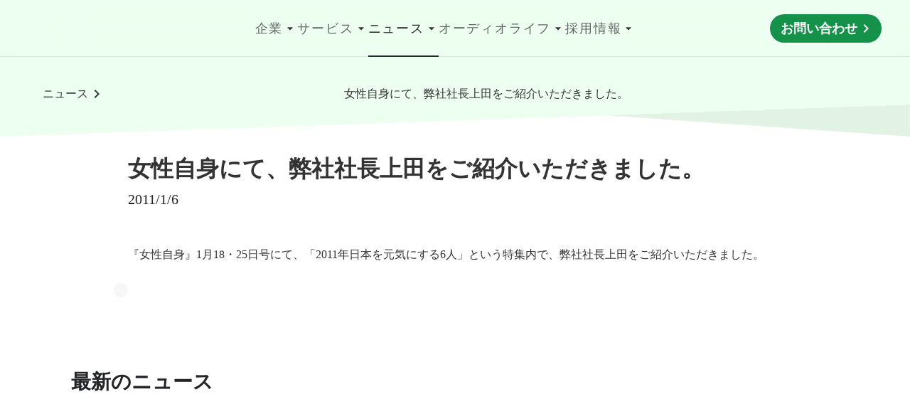

--- FILE ---
content_type: text/html;charset=utf-8
request_url: https://www.otobank.co.jp/news/%E5%A5%B3%E6%80%A7%E8%87%AA%E8%BA%AB%E3%81%AB%E3%81%A6%E3%80%81%E5%BC%8A%E7%A4%BE%E7%A4%BE%E9%95%B7%E4%B8%8A%E7%94%B0%E3%82%92%E3%81%94%E7%B4%B9%E4%BB%8B%E3%81%84%E3%81%9F%E3%81%A0%E3%81%8D%E3%81%BE
body_size: 50895
content:
<!DOCTYPE html>
<html lang="ja">
<head><meta charset="utf-8">
<meta name="viewport" content="width=device-width, initial-scale=1">
<title>女性自身にて、弊社社長上田をご紹介いただきました。   | 株式会社オトバンク</title>
<link rel="preconnect" href="https://fonts.gstatic.com" crossorigin>
<meta name="generator" content="Studio.Design">
<meta name="robots" content="all">
<meta property="og:site_name" content="株式会社オトバンク">
<meta property="og:title" content="女性自身にて、弊社社長上田をご紹介いただきました。   | 株式会社オトバンク">
<meta property="og:image" content>
<meta property="og:description" content="株式会社オトバンクは聞き入る文化のリーディングカンパニー. オトバンクは、「“耳でも本を楽しめる”を当たり前の世の中にしたい」という強い想いから生まれた会社です。">
<meta property="og:type" content="website">
<meta name="description" content="株式会社オトバンクは聞き入る文化のリーディングカンパニー. オトバンクは、「“耳でも本を楽しめる”を当たり前の世の中にしたい」という強い想いから生まれた会社です。">
<meta property="twitter:card" content="summary_large_image">
<meta property="twitter:image" content>
<meta name="apple-mobile-web-app-title" content="女性自身にて、弊社社長上田をご紹介いただきました。   | 株式会社オトバンク">
<meta name="format-detection" content="telephone=no,email=no,address=no">
<meta name="chrome" content="nointentdetection">
<meta property="og:url" content="/news/%E5%A5%B3%E6%80%A7%E8%87%AA%E8%BA%AB%E3%81%AB%E3%81%A6%E3%80%81%E5%BC%8A%E7%A4%BE%E7%A4%BE%E9%95%B7%E4%B8%8A%E7%94%B0%E3%82%92%E3%81%94%E7%B4%B9%E4%BB%8B%E3%81%84%E3%81%9F%E3%81%A0%E3%81%8D%E3%81%BE">
<link rel="icon" type="image/png" href="https://storage.googleapis.com/production-os-assets/assets/a5f6d86b-9949-486c-95e5-2b315381a244" data-hid="2c9d455">
<link rel="apple-touch-icon" type="image/png" href="https://storage.googleapis.com/production-os-assets/assets/a5f6d86b-9949-486c-95e5-2b315381a244" data-hid="74ef90c">
<script data-hid="5112d4f">(function(p,r,o,j,e,c,t,g){
p['_'+t]={};g=r.createElement('script');g.src='https://www.googletagmanager.com/gtm.js?id=GTM-'+t;r[o].prepend(g);
g=r.createElement('style');g.innerText='.'+e+t+'{visibility:hidden!important}';r[o].prepend(g);
r[o][j].add(e+t);setTimeout(function(){if(r[o][j].contains(e+t)){r[o][j].remove(e+t);p['_'+t]=0}},c)
})(window,document,'documentElement','classList','loading',2000,'MNP9PSJF')</script><link rel="modulepreload" as="script" crossorigin href="/_nuxt/entry.1775d8aa.js"><link rel="preload" as="style" href="/_nuxt/entry.8fd7fced.css"><link rel="prefetch" as="image" type="image/svg+xml" href="/_nuxt/close_circle.c7480f3c.svg"><link rel="prefetch" as="image" type="image/svg+xml" href="/_nuxt/round_check.0ebac23f.svg"><link rel="prefetch" as="script" crossorigin href="/_nuxt/LottieRenderer.16344243.js"><link rel="prefetch" as="script" crossorigin href="/_nuxt/error-404.1327bc9a.js"><link rel="prefetch" as="script" crossorigin href="/_nuxt/error-500.a745e09a.js"><link rel="stylesheet" href="/_nuxt/entry.8fd7fced.css"><style>.page-enter-active{transition:.6s cubic-bezier(.4,.4,0,1)}.page-leave-active{transition:.3s cubic-bezier(.4,.4,0,1)}.page-enter-from,.page-leave-to{opacity:0}</style><style>:root{--rebranding-loading-bg:#e5e5e5;--rebranding-loading-bar:#222}</style><style>.app[data-v-d12de11f]{align-items:center;flex-direction:column;height:100%;justify-content:center;width:100%}.title[data-v-d12de11f]{font-size:34px;font-weight:300;letter-spacing:2.45px;line-height:30px;margin:30px}</style><style>.LoadMoreAnnouncer[data-v-4f7a7294]{height:1px;margin:-1px;overflow:hidden;padding:0;position:absolute;width:1px;clip:rect(0,0,0,0);border-width:0;white-space:nowrap}</style><style>.TitleAnnouncer[data-v-1a8a037a]{height:1px;margin:-1px;overflow:hidden;padding:0;position:absolute;width:1px;clip:rect(0,0,0,0);border-width:0;white-space:nowrap}</style><style>.publish-studio-style[data-v-74fe0335]{transition:.4s cubic-bezier(.4,.4,0,1)}</style><style>.product-font-style[data-v-ed93fc7d]{transition:.4s cubic-bezier(.4,.4,0,1)}</style><style>/*! * Font Awesome Free 6.4.2 by @fontawesome - https://fontawesome.com * License - https://fontawesome.com/license/free (Icons: CC BY 4.0, Fonts: SIL OFL 1.1, Code: MIT License) * Copyright 2023 Fonticons, Inc. */.fa-brands,.fa-solid{-moz-osx-font-smoothing:grayscale;-webkit-font-smoothing:antialiased;--fa-display:inline-flex;align-items:center;display:var(--fa-display,inline-block);font-style:normal;font-variant:normal;justify-content:center;line-height:1;text-rendering:auto}.fa-solid{font-family:Font Awesome\ 6 Free;font-weight:900}.fa-brands{font-family:Font Awesome\ 6 Brands;font-weight:400}:host,:root{--fa-style-family-classic:"Font Awesome 6 Free";--fa-font-solid:normal 900 1em/1 "Font Awesome 6 Free";--fa-style-family-brands:"Font Awesome 6 Brands";--fa-font-brands:normal 400 1em/1 "Font Awesome 6 Brands"}@font-face{font-display:block;font-family:Font Awesome\ 6 Free;font-style:normal;font-weight:900;src:url(https://storage.googleapis.com/production-os-assets/assets/fontawesome/1629704621943/6.4.2/webfonts/fa-solid-900.woff2) format("woff2"),url(https://storage.googleapis.com/production-os-assets/assets/fontawesome/1629704621943/6.4.2/webfonts/fa-solid-900.ttf) format("truetype")}@font-face{font-display:block;font-family:Font Awesome\ 6 Brands;font-style:normal;font-weight:400;src:url(https://storage.googleapis.com/production-os-assets/assets/fontawesome/1629704621943/6.4.2/webfonts/fa-brands-400.woff2) format("woff2"),url(https://storage.googleapis.com/production-os-assets/assets/fontawesome/1629704621943/6.4.2/webfonts/fa-brands-400.ttf) format("truetype")}</style><style>.spinner[data-v-36413753]{animation:loading-spin-36413753 1s linear infinite;height:16px;pointer-events:none;width:16px}.spinner[data-v-36413753]:before{border-bottom:2px solid transparent;border-right:2px solid transparent;border-color:transparent currentcolor currentcolor transparent;border-style:solid;border-width:2px;opacity:.2}.spinner[data-v-36413753]:after,.spinner[data-v-36413753]:before{border-radius:50%;box-sizing:border-box;content:"";height:100%;position:absolute;width:100%}.spinner[data-v-36413753]:after{border-left:2px solid transparent;border-top:2px solid transparent;border-color:currentcolor transparent transparent currentcolor;border-style:solid;border-width:2px;opacity:1}@keyframes loading-spin-36413753{0%{transform:rotate(0deg)}to{transform:rotate(1turn)}}</style><style>@font-face{font-family:grandam;font-style:normal;font-weight:400;src:url(https://storage.googleapis.com/studio-front/fonts/grandam.ttf) format("truetype")}@font-face{font-family:Material Icons;font-style:normal;font-weight:400;src:url(https://storage.googleapis.com/production-os-assets/assets/material-icons/1629704621943/MaterialIcons-Regular.eot);src:local("Material Icons"),local("MaterialIcons-Regular"),url(https://storage.googleapis.com/production-os-assets/assets/material-icons/1629704621943/MaterialIcons-Regular.woff2) format("woff2"),url(https://storage.googleapis.com/production-os-assets/assets/material-icons/1629704621943/MaterialIcons-Regular.woff) format("woff"),url(https://storage.googleapis.com/production-os-assets/assets/material-icons/1629704621943/MaterialIcons-Regular.ttf) format("truetype")}.StudioCanvas{display:flex;height:auto;min-height:100dvh}.StudioCanvas>.sd{min-height:100dvh;overflow:clip}a,abbr,address,article,aside,audio,b,blockquote,body,button,canvas,caption,cite,code,dd,del,details,dfn,div,dl,dt,em,fieldset,figcaption,figure,footer,form,h1,h2,h3,h4,h5,h6,header,hgroup,html,i,iframe,img,input,ins,kbd,label,legend,li,main,mark,menu,nav,object,ol,p,pre,q,samp,section,select,small,span,strong,sub,summary,sup,table,tbody,td,textarea,tfoot,th,thead,time,tr,ul,var,video{border:0;font-family:sans-serif;line-height:1;list-style:none;margin:0;padding:0;text-decoration:none;-webkit-font-smoothing:antialiased;-webkit-backface-visibility:hidden;box-sizing:border-box;color:#333;transition:.3s cubic-bezier(.4,.4,0,1);word-spacing:1px}a:focus:not(:focus-visible),button:focus:not(:focus-visible),summary:focus:not(:focus-visible){outline:none}nav ul{list-style:none}blockquote,q{quotes:none}blockquote:after,blockquote:before,q:after,q:before{content:none}a,button{background:transparent;font-size:100%;margin:0;padding:0;vertical-align:baseline}ins{text-decoration:none}ins,mark{background-color:#ff9;color:#000}mark{font-style:italic;font-weight:700}del{text-decoration:line-through}abbr[title],dfn[title]{border-bottom:1px dotted;cursor:help}table{border-collapse:collapse;border-spacing:0}hr{border:0;border-top:1px solid #ccc;display:block;height:1px;margin:1em 0;padding:0}input,select{vertical-align:middle}textarea{resize:none}.clearfix:after{clear:both;content:"";display:block}[slot=after] button{overflow-anchor:none}</style><style>.sd{flex-wrap:nowrap;max-width:100%;pointer-events:all;z-index:0;-webkit-overflow-scrolling:touch;align-content:center;align-items:center;display:flex;flex:none;flex-direction:column;position:relative}.sd::-webkit-scrollbar{display:none}.sd,.sd.richText *{transition-property:all,--g-angle,--g-color-0,--g-position-0,--g-color-1,--g-position-1,--g-color-2,--g-position-2,--g-color-3,--g-position-3,--g-color-4,--g-position-4,--g-color-5,--g-position-5,--g-color-6,--g-position-6,--g-color-7,--g-position-7,--g-color-8,--g-position-8,--g-color-9,--g-position-9,--g-color-10,--g-position-10,--g-color-11,--g-position-11}input.sd,textarea.sd{align-content:normal}.sd[tabindex]:focus{outline:none}.sd[tabindex]:focus-visible{outline:1px solid;outline-color:Highlight;outline-color:-webkit-focus-ring-color}input[type=email],input[type=tel],input[type=text],select,textarea{-webkit-appearance:none}select{cursor:pointer}.frame{display:block;overflow:hidden}.frame>iframe{height:100%;width:100%}.frame .formrun-embed>iframe:not(:first-child){display:none!important}.image{position:relative}.image:before{background-position:50%;background-size:cover;border-radius:inherit;content:"";height:100%;left:0;pointer-events:none;position:absolute;top:0;transition:inherit;width:100%;z-index:-2}.sd.file{cursor:pointer;flex-direction:row;outline:2px solid transparent;outline-offset:-1px;overflow-wrap:anywhere;word-break:break-word}.sd.file:focus-within{outline-color:Highlight;outline-color:-webkit-focus-ring-color}.file>input[type=file]{opacity:0;pointer-events:none;position:absolute}.sd.text,.sd:where(.icon){align-content:center;align-items:center;display:flex;flex-direction:row;justify-content:center;overflow:visible;overflow-wrap:anywhere;word-break:break-word}.sd:where(.icon.fa){display:inline-flex}.material-icons{align-items:center;display:inline-flex;font-family:Material Icons;font-size:24px;font-style:normal;font-weight:400;justify-content:center;letter-spacing:normal;line-height:1;text-transform:none;white-space:nowrap;word-wrap:normal;direction:ltr;text-rendering:optimizeLegibility;-webkit-font-smoothing:antialiased}.sd:where(.icon.material-symbols){align-items:center;display:flex;font-style:normal;font-variation-settings:"FILL" var(--symbol-fill,0),"wght" var(--symbol-weight,400);justify-content:center;min-height:1em;min-width:1em}.sd.material-symbols-outlined{font-family:Material Symbols Outlined}.sd.material-symbols-rounded{font-family:Material Symbols Rounded}.sd.material-symbols-sharp{font-family:Material Symbols Sharp}.sd.material-symbols-weight-100{--symbol-weight:100}.sd.material-symbols-weight-200{--symbol-weight:200}.sd.material-symbols-weight-300{--symbol-weight:300}.sd.material-symbols-weight-400{--symbol-weight:400}.sd.material-symbols-weight-500{--symbol-weight:500}.sd.material-symbols-weight-600{--symbol-weight:600}.sd.material-symbols-weight-700{--symbol-weight:700}.sd.material-symbols-fill{--symbol-fill:1}a,a.icon,a.text{-webkit-tap-highlight-color:rgba(0,0,0,.15)}.fixed{z-index:2}.sticky{z-index:1}.button{transition:.4s cubic-bezier(.4,.4,0,1)}.button,.link{cursor:pointer}.submitLoading{opacity:.5!important;pointer-events:none!important}.richText{display:block;word-break:break-word}.richText [data-thread],.richText a,.richText blockquote,.richText em,.richText h1,.richText h2,.richText h3,.richText h4,.richText li,.richText ol,.richText p,.richText p>code,.richText pre,.richText pre>code,.richText s,.richText strong,.richText table tbody,.richText table tbody tr,.richText table tbody tr>td,.richText table tbody tr>th,.richText u,.richText ul{backface-visibility:visible;color:inherit;font-family:inherit;font-size:inherit;font-style:inherit;font-weight:inherit;letter-spacing:inherit;line-height:inherit;text-align:inherit}.richText p{display:block;margin:10px 0}.richText>p{min-height:1em}.richText img,.richText video{height:auto;max-width:100%;vertical-align:bottom}.richText h1{display:block;font-size:3em;font-weight:700;margin:20px 0}.richText h2{font-size:2em}.richText h2,.richText h3{display:block;font-weight:700;margin:10px 0}.richText h3{font-size:1em}.richText h4,.richText h5{font-weight:600}.richText h4,.richText h5,.richText h6{display:block;font-size:1em;margin:10px 0}.richText h6{font-weight:500}.richText [data-type=table]{overflow-x:auto}.richText [data-type=table] p{white-space:pre-line;word-break:break-all}.richText table{border:1px solid #f2f2f2;border-collapse:collapse;border-spacing:unset;color:#1a1a1a;font-size:14px;line-height:1.4;margin:10px 0;table-layout:auto}.richText table tr th{background:hsla(0,0%,96%,.5)}.richText table tr td,.richText table tr th{border:1px solid #f2f2f2;max-width:240px;min-width:100px;padding:12px}.richText table tr td p,.richText table tr th p{margin:0}.richText blockquote{border-left:3px solid rgba(0,0,0,.15);font-style:italic;margin:10px 0;padding:10px 15px}.richText [data-type=embed_code]{margin:20px 0;position:relative}.richText [data-type=embed_code]>.height-adjuster>.wrapper{position:relative}.richText [data-type=embed_code]>.height-adjuster>.wrapper[style*=padding-top] iframe{height:100%;left:0;position:absolute;top:0;width:100%}.richText [data-type=embed_code][data-embed-sandbox=true]{display:block;overflow:hidden}.richText [data-type=embed_code][data-embed-code-type=instagram]>.height-adjuster>.wrapper[style*=padding-top]{padding-top:100%}.richText [data-type=embed_code][data-embed-code-type=instagram]>.height-adjuster>.wrapper[style*=padding-top] blockquote{height:100%;left:0;overflow:hidden;position:absolute;top:0;width:100%}.richText [data-type=embed_code][data-embed-code-type=codepen]>.height-adjuster>.wrapper{padding-top:50%}.richText [data-type=embed_code][data-embed-code-type=codepen]>.height-adjuster>.wrapper iframe{height:100%;left:0;position:absolute;top:0;width:100%}.richText [data-type=embed_code][data-embed-code-type=slideshare]>.height-adjuster>.wrapper{padding-top:56.25%}.richText [data-type=embed_code][data-embed-code-type=slideshare]>.height-adjuster>.wrapper iframe{height:100%;left:0;position:absolute;top:0;width:100%}.richText [data-type=embed_code][data-embed-code-type=speakerdeck]>.height-adjuster>.wrapper{padding-top:56.25%}.richText [data-type=embed_code][data-embed-code-type=speakerdeck]>.height-adjuster>.wrapper iframe{height:100%;left:0;position:absolute;top:0;width:100%}.richText [data-type=embed_code][data-embed-code-type=snapwidget]>.height-adjuster>.wrapper{padding-top:30%}.richText [data-type=embed_code][data-embed-code-type=snapwidget]>.height-adjuster>.wrapper iframe{height:100%;left:0;position:absolute;top:0;width:100%}.richText [data-type=embed_code][data-embed-code-type=firework]>.height-adjuster>.wrapper fw-embed-feed{-webkit-user-select:none;-moz-user-select:none;user-select:none}.richText [data-type=embed_code_empty]{display:none}.richText ul{margin:0 0 0 20px}.richText ul li{list-style:disc;margin:10px 0}.richText ul li p{margin:0}.richText ol{margin:0 0 0 20px}.richText ol li{list-style:decimal;margin:10px 0}.richText ol li p{margin:0}.richText hr{border-top:1px solid #ccc;margin:10px 0}.richText p>code{background:#eee;border:1px solid rgba(0,0,0,.1);border-radius:6px;display:inline;margin:2px;padding:0 5px}.richText pre{background:#eee;border-radius:6px;font-family:Menlo,Monaco,Courier New,monospace;margin:20px 0;padding:25px 35px;white-space:pre-wrap}.richText pre code{border:none;padding:0}.richText strong{color:inherit;display:inline;font-family:inherit;font-weight:900}.richText em{font-style:italic}.richText a,.richText u{text-decoration:underline}.richText a{color:#007cff;display:inline}.richText s{text-decoration:line-through}.richText [data-type=table_of_contents]{background-color:#f5f5f5;border-radius:2px;color:#616161;font-size:16px;list-style:none;margin:0;padding:24px 24px 8px;text-decoration:underline}.richText [data-type=table_of_contents] .toc_list{margin:0}.richText [data-type=table_of_contents] .toc_item{color:currentColor;font-size:inherit!important;font-weight:inherit;list-style:none}.richText [data-type=table_of_contents] .toc_item>a{border:none;color:currentColor;font-size:inherit!important;font-weight:inherit;text-decoration:none}.richText [data-type=table_of_contents] .toc_item>a:hover{opacity:.7}.richText [data-type=table_of_contents] .toc_item--1{margin:0 0 16px}.richText [data-type=table_of_contents] .toc_item--2{margin:0 0 16px;padding-left:2rem}.richText [data-type=table_of_contents] .toc_item--3{margin:0 0 16px;padding-left:4rem}.sd.section{align-content:center!important;align-items:center!important;flex-direction:column!important;flex-wrap:nowrap!important;height:auto!important;max-width:100%!important;padding:0!important;width:100%!important}.sd.section-inner{position:static!important}@property --g-angle{syntax:"<angle>";inherits:false;initial-value:180deg}@property --g-color-0{syntax:"<color>";inherits:false;initial-value:transparent}@property --g-position-0{syntax:"<percentage>";inherits:false;initial-value:.01%}@property --g-color-1{syntax:"<color>";inherits:false;initial-value:transparent}@property --g-position-1{syntax:"<percentage>";inherits:false;initial-value:100%}@property --g-color-2{syntax:"<color>";inherits:false;initial-value:transparent}@property --g-position-2{syntax:"<percentage>";inherits:false;initial-value:100%}@property --g-color-3{syntax:"<color>";inherits:false;initial-value:transparent}@property --g-position-3{syntax:"<percentage>";inherits:false;initial-value:100%}@property --g-color-4{syntax:"<color>";inherits:false;initial-value:transparent}@property --g-position-4{syntax:"<percentage>";inherits:false;initial-value:100%}@property --g-color-5{syntax:"<color>";inherits:false;initial-value:transparent}@property --g-position-5{syntax:"<percentage>";inherits:false;initial-value:100%}@property --g-color-6{syntax:"<color>";inherits:false;initial-value:transparent}@property --g-position-6{syntax:"<percentage>";inherits:false;initial-value:100%}@property --g-color-7{syntax:"<color>";inherits:false;initial-value:transparent}@property --g-position-7{syntax:"<percentage>";inherits:false;initial-value:100%}@property --g-color-8{syntax:"<color>";inherits:false;initial-value:transparent}@property --g-position-8{syntax:"<percentage>";inherits:false;initial-value:100%}@property --g-color-9{syntax:"<color>";inherits:false;initial-value:transparent}@property --g-position-9{syntax:"<percentage>";inherits:false;initial-value:100%}@property --g-color-10{syntax:"<color>";inherits:false;initial-value:transparent}@property --g-position-10{syntax:"<percentage>";inherits:false;initial-value:100%}@property --g-color-11{syntax:"<color>";inherits:false;initial-value:transparent}@property --g-position-11{syntax:"<percentage>";inherits:false;initial-value:100%}</style><style>.snackbar[data-v-e23c1c77]{align-items:center;background:#fff;border:1px solid #ededed;border-radius:6px;box-shadow:0 16px 48px -8px rgba(0,0,0,.08),0 10px 25px -5px rgba(0,0,0,.11);display:flex;flex-direction:row;gap:8px;justify-content:space-between;left:50%;max-width:90vw;padding:16px 20px;position:fixed;top:32px;transform:translateX(-50%);-webkit-user-select:none;-moz-user-select:none;user-select:none;width:480px;z-index:9999}.snackbar.v-enter-active[data-v-e23c1c77],.snackbar.v-leave-active[data-v-e23c1c77]{transition:.4s cubic-bezier(.4,.4,0,1)}.snackbar.v-enter-from[data-v-e23c1c77],.snackbar.v-leave-to[data-v-e23c1c77]{opacity:0;transform:translate(-50%,-10px)}.snackbar .convey[data-v-e23c1c77]{align-items:center;display:flex;flex-direction:row;gap:8px;padding:0}.snackbar .convey .icon[data-v-e23c1c77]{background-position:50%;background-repeat:no-repeat;flex-shrink:0;height:24px;width:24px}.snackbar .convey .message[data-v-e23c1c77]{font-size:14px;font-style:normal;font-weight:400;line-height:20px;white-space:pre-line}.snackbar .convey.error .icon[data-v-e23c1c77]{background-image:url(/_nuxt/close_circle.c7480f3c.svg)}.snackbar .convey.error .message[data-v-e23c1c77]{color:#f84f65}.snackbar .convey.success .icon[data-v-e23c1c77]{background-image:url(/_nuxt/round_check.0ebac23f.svg)}.snackbar .convey.success .message[data-v-e23c1c77]{color:#111}.snackbar .button[data-v-e23c1c77]{align-items:center;border-radius:40px;color:#4b9cfb;display:flex;flex-shrink:0;font-family:Inter;font-size:12px;font-style:normal;font-weight:700;justify-content:center;line-height:16px;padding:4px 8px}.snackbar .button[data-v-e23c1c77]:hover{background:#f5f5f5}</style><style>a[data-v-757b86f2]{align-items:center;border-radius:4px;bottom:20px;height:20px;justify-content:center;left:20px;perspective:300px;position:fixed;transition:0s linear;width:84px;z-index:2000}@media (hover:hover){a[data-v-757b86f2]{transition:.4s cubic-bezier(.4,.4,0,1);will-change:width,height}a[data-v-757b86f2]:hover{height:32px;width:200px}}[data-v-757b86f2] .custom-fill path{fill:var(--03ccd9fe)}.fade-enter-active[data-v-757b86f2],.fade-leave-active[data-v-757b86f2]{position:absolute;transform:translateZ(0);transition:opacity .3s cubic-bezier(.4,.4,0,1);will-change:opacity,transform}.fade-enter-from[data-v-757b86f2],.fade-leave-to[data-v-757b86f2]{opacity:0}</style><style>.design-canvas__modal{height:100%;pointer-events:none;position:fixed;transition:none;width:100%;z-index:2}.design-canvas__modal:focus{outline:none}.design-canvas__modal.v-enter-active .studio-canvas,.design-canvas__modal.v-leave-active,.design-canvas__modal.v-leave-active .studio-canvas{transition:.4s cubic-bezier(.4,.4,0,1)}.design-canvas__modal.v-enter-active .studio-canvas *,.design-canvas__modal.v-leave-active .studio-canvas *{transition:none!important}.design-canvas__modal.isNone{transition:none}.design-canvas__modal .design-canvas__modal__base{height:100%;left:0;pointer-events:auto;position:fixed;top:0;transition:.4s cubic-bezier(.4,.4,0,1);width:100%;z-index:-1}.design-canvas__modal .studio-canvas{height:100%;pointer-events:none}.design-canvas__modal .studio-canvas>*{background:none!important;pointer-events:none}</style></head>
<body ><div id="__nuxt"><div><span></span><span></span><!----></div></div><script type="application/json" id="__NUXT_DATA__" data-ssr="true">[["Reactive",1],{"data":2,"state":39,"_errors":40,"serverRendered":42,"path":43,"pinia":44},{"dynamicDatanews/女性自身にて、弊社社長上田をご紹介いただきま":3},{"rJUngZRV":4,"title":22,"body":23,"slug":24,"_meta":25,"_filter":35,"id":38},{"title":5,"slug":6,"_meta":7,"_filter":20,"id":21},"2011年","Ai7eVBzY",{"project":8,"publishedAt":10,"createdAt":11,"order":12,"publishType":13,"schema":14,"uid":18,"updatedAt":19},{"id":9},"53e691cfb8cf4018828c",["Date","2011-01-15T03:10:00.000Z"],["Date","2024-01-15T03:09:59.000Z"],2,"draft",{"id":15,"key":16,"postType":17},"FzQZzZL06yskmWNC9OCn","QJ6oIci6","post","T3uehv9S",["Date","2024-01-15T03:10:39.000Z"],[],"davic22MufiP7ZuLgrw6","女性自身にて、弊社社長上田をご紹介いただきました。","\u003Cp>『女性自身』1月18・25日号にて、「2011年日本を元気にする6人」という特集内で、弊社社長上田をご紹介いただきました。\u003C/p>\n","女性自身にて、弊社社長上田をご紹介いただきま",{"project":26,"publishedAt":27,"createdAt":28,"order":29,"publishType":13,"schema":30,"uid":33,"updatedAt":34},{"id":9},["Date","2011-01-06T10:00:00.000Z"],["Date","2023-12-11T05:58:53.000Z"],794,{"id":31,"key":32,"postType":17},"bovcnvCqO6YNt8BfbFzn","wp_post_twfFk2Gz","LsMj9sC3",["Date","2024-01-15T03:16:51.000Z"],[36,37],"wp_author:QfiDG159","rJUngZRV:T3uehv9S","JaQJShSEojf7uSLhYoKC",{},{"dynamicDatanews/女性自身にて、弊社社長上田をご紹介いただきま":41},null,true,"/news/%E5%A5%B3%E6%80%A7%E8%87%AA%E8%BA%AB%E3%81%AB%E3%81%A6%E3%80%81%E5%BC%8A%E7%A4%BE%E7%A4%BE%E9%95%B7%E4%B8%8A%E7%94%B0%E3%82%92%E3%81%94%E7%B4%B9%E4%BB%8B%E3%81%84%E3%81%9F%E3%81%A0%E3%81%8D%E3%81%BE",{"cmsContentStore":45,"indexStore":49,"projectStore":52,"productStore":72,"pageHeadStore":662},{"listContentsMap":46,"contentMap":47},["Map"],["Map",48,3],"wp_post_twfFk2Gz/女性自身にて、弊社社長上田をご紹介いただきま",{"routeType":50,"host":51},"publish","www.otobank.co.jp",{"project":53},{"id":54,"name":55,"type":56,"customDomain":57,"iconImage":57,"coverImage":58,"displayBadge":59,"integrations":60,"snapshot_path":70,"snapshot_id":71,"recaptchaSiteKey":-1},"RQqJrYMBqg","OTOBANK コーポレートサイト","web","","https://storage.googleapis.com/production-os-assets/assets/033d3663-3d81-4ae0-88d3-54641b5a74c7",false,[61,64,67],{"integration_name":62,"code":63},"custom-code","true",{"integration_name":65,"code":66},"google-tag-manager","GTM-T9PRPHN",{"integration_name":68,"code":69},"typesquare","unused","https://storage.googleapis.com/studio-publish/projects/RQqJrYMBqg/VqXKPg0QOR/","VqXKPg0QOR",{"product":73,"isLoaded":42,"selectedModalIds":659,"redirectPage":41,"isInitializedRSS":59,"pageViewMap":660,"symbolViewMap":661},{"breakPoints":74,"colors":84,"fonts":85,"head":185,"info":202,"pages":209,"resources":580,"symbols":595,"style":640,"styleVars":642,"enablePassword":59,"classes":656,"publishedUid":658},[75,78,81],{"maxWidth":76,"name":77},540,"mobile",{"maxWidth":79,"name":80},840,"tablet",{"maxWidth":82,"name":83},1280,"small",[],[86,88,104,118,125,130,134,136,138,143,147,151,155,159,164,168,172,176,181],{"family":87,"vendor":68},"こぶりなゴシック W6 JIS2004",{"family":89,"subsets":90,"variants":94,"vendor":103},"Familjen Grotesk",[91,92,93],"latin","latin-ext","vietnamese",[95,96,97,98,99,100,101,102],"regular","500","600","700","italic","500italic","600italic","700italic","google",{"family":105,"subsets":106,"variants":109,"vendor":103},"Nunito Sans",[107,108,91,92,93],"cyrillic","cyrillic-ext",[110,111,112,113,95,99,97,101,98,102,114,115,116,117],"200","200italic","300","300italic","800","800italic","900","900italic",{"family":119,"subsets":120,"variants":123,"vendor":103},"Inter",[107,108,121,122,91,92,93],"greek","greek-ext",[124,110,112,95,96,97,98,114,116],"100",{"family":126,"subsets":127,"variants":128,"vendor":103},"IBM Plex Sans",[107,108,121,91,92,93],[124,129,110,111,112,113,95,99,96,100,97,101,98,102],"100italic",{"family":131,"subsets":132,"variants":133,"vendor":103},"DM Sans",[91,92],[95,99,96,100,98,102],{"family":135,"vendor":68},"ヒラギノ角ゴ W3 JIS2004",{"family":137,"vendor":68},"ヒラギノ角ゴ W4 JIS2004",{"family":139,"subsets":140,"variants":142,"vendor":103},"IBM Plex Sans JP",[107,141,91,92],"japanese",[124,110,112,95,96,97,98],{"family":144,"subsets":145,"variants":146,"vendor":103},"Roboto Mono",[107,108,121,91,92,93],[124,110,112,95,96,97,98,129,111,113,99,100,101,102],{"family":148,"subsets":149,"variants":150,"vendor":103},"Noto Sans JP",[141,91],[124,112,95,96,98,116],{"family":152,"subsets":153,"variants":154,"vendor":103},"Old Standard TT",[107,108,91,92,93],[95,99,98],{"family":156,"subsets":157,"variants":158,"vendor":103},"Libre Baskerville",[91,92],[95,99,98],{"family":160,"subsets":161,"variants":163,"vendor":103},"Mukta Malar",[91,92,162],"tamil",[110,112,95,96,97,98,114],{"family":165,"subsets":166,"variants":167,"vendor":103},"Roboto",[107,108,121,122,91,92,93],[124,129,112,113,95,99,96,100,98,102,116,117],{"family":169,"subsets":170,"variants":171,"vendor":103},"Montserrat",[107,108,91,92,93],[124,110,112,95,96,97,98,114,116,129,111,113,99,100,101,102,115,117],{"family":173,"subsets":174,"variants":175,"vendor":103},"Lato",[91,92],[124,129,112,113,95,99,98,102,116,117],{"family":177,"subsets":178,"variants":180,"vendor":103},"Open Sans",[107,108,121,122,179,91,92,93],"hebrew",[112,95,96,97,98,114,113,99,100,101,102,115],{"family":182,"subsets":183,"variants":184,"vendor":103},"Raleway",[107,108,91,92,93],[124,110,112,95,96,97,98,114,116,129,111,113,99,100,101,102,115,117],{"customCode":186,"favicon":196,"lang":197,"meta":198,"title":201},{"headEnd":187},[188],{"memo":189,"src":190,"tags":191,"uuid":195}," optimize next","\u003C!-- Optimize Next -->\n\u003Cscript>(function(p,r,o,j,e,c,t,g){\np['_'+t]={};g=r.createElement('script');g.src='https://www.googletagmanager.com/gtm.js?id=GTM-'+t;r[o].prepend(g);\ng=r.createElement('style');g.innerText='.'+e+t+'{visibility:hidden!important}';r[o].prepend(g);\nr[o][j].add(e+t);setTimeout(function(){if(r[o][j].contains(e+t)){r[o][j].remove(e+t);p['_'+t]=0}},c)\n})(window,document,'documentElement','classList','loading',2000,'MNP9PSJF')\u003C/script>\n\u003C!-- End Optimize Next -->",[192],{"children":193,"tagName":194},"(function(p,r,o,j,e,c,t,g){\np['_'+t]={};g=r.createElement('script');g.src='https://www.googletagmanager.com/gtm.js?id=GTM-'+t;r[o].prepend(g);\ng=r.createElement('style');g.innerText='.'+e+t+'{visibility:hidden!important}';r[o].prepend(g);\nr[o][j].add(e+t);setTimeout(function(){if(r[o][j].contains(e+t)){r[o][j].remove(e+t);p['_'+t]=0}},c)\n})(window,document,'documentElement','classList','loading',2000,'MNP9PSJF')","script","f8d19dba-30e3-48b2-8c62-ea2dd08ecb05","https://storage.googleapis.com/production-os-assets/assets/a5f6d86b-9949-486c-95e5-2b315381a244","ja",{"description":199,"og:image":200},"株式会社オトバンクは聞き入る文化のリーディングカンパニー. オトバンクは、「“耳でも本を楽しめる”を当たり前の世の中にしたい」という強い想いから生まれた会社です。","https://storage.googleapis.com/production-os-assets/assets/535b0cf8-9ea6-492f-b990-af51f857e822","株式会社オトバンク",{"baseWidth":203,"created_at":204,"screen":205,"type":56,"updated_at":207,"version":208},1680,1518591100346,{"baseWidth":82,"height":206,"isAutoHeight":59,"width":82,"workingState":59},600,1518792996878,"4.1.9",[210,231,242,250,259,268,277,286,295,304,309,313,316,319,328,334,342,351,359,365,371,390,403,417,433,448,457,467,477,486,490,500,508,517,521,527,534,539,544,548,556,563,572],{"head":211,"id":216,"position":217,"type":219,"uuid":220,"symbolIds":221},{"favicon":212,"meta":213,"title":201},"https://storage.googleapis.com/production-os-assets/assets/9c907909-a9f9-49c3-ad65-c347e4ce13ea",{"description":214,"og:image":215},"聞き入る文化を創造する、株式会社オトバンク。日本語オーディオブックのリーディングカンパニーです。","https://storage.googleapis.com/production-os-assets/assets/fdd2173e-38e1-4668-94f2-ce098d68300d","/",{"x":218,"y":218},0,"page","58263d65-4fb4-45a7-bc08-35b3fd1a1633",[222,223,224,225,226,227,228,229,230],"24f74d10-22d3-44c7-8273-fcfe9c3b2481","84eb899f-0f1a-4144-8308-cf49188a5a46","b905ecef-842b-42af-8ac7-174ea4398d28","7f0a6ae9-3f1e-4542-bd67-0bd71c566488","3eadd356-f634-4d8d-897d-5c69ba6b52de","c49bd1f9-1d35-4cda-ac0b-a57c7b6fb5c3","1953f28d-5337-445e-8f4b-8d3916558380","ff9311f2-e110-429f-b60f-7f959e2c0fc8","696f90e7-e973-4cc6-96fa-446af5f01f51",{"head":232,"id":236,"position":237,"type":219,"uuid":238,"symbolIds":239},{"meta":233,"title":235},{"description":234,"og:image":57},"オトバンクの企業情報、理念、創業ヒストリーなど","受賞歴 | 株式会社オトバンク","company/award",{"x":218,"y":218},"f758e57b-0f08-4fce-ac47-2a78ef198097",[240,222,223,241,229,230],"8d1e26f0-200e-4ed4-a3d3-e2cf117e0483","4dc2d375-bfd4-4062-a9df-5c8c35c406cc",{"head":243,"id":246,"position":247,"type":219,"uuid":248,"symbolIds":249},{"meta":244,"title":245},{"description":57,"og:image":57},"会社沿革 | 株式会社オトバンク","company/history",{"x":218,"y":218},"a8db29e4-e983-4e0d-a23a-2228168144db",[240,222,223,241,229,230],{"head":251,"id":254,"position":255,"type":219,"uuid":256,"symbolIds":257},{"meta":252,"title":253},{"description":57,"og:image":57},"企業 | 株式会社オトバンク","company",{"x":218,"y":218},"2ec93cf4-baf3-4764-9214-2745db84c17a",[240,222,223,224,258,227,229,230],"46627c7c-0395-468f-a51d-bc1616efb351",{"head":260,"id":264,"position":265,"type":219,"uuid":266,"symbolIds":267},{"meta":261,"title":263},{"description":262,"og:image":57},"会社名/株式会社オトバンク( OTOBANK Inc.)　住所/〒113-0033 東京都文京区本郷3-4-6 御茶ノ水エビヌマビル 8階（受付）　創立/2004年12月28日　代表者/久保田裕也,上田 渉"," 会社概要 | 株式会社オトバンク","company/overview",{"x":218,"y":218},"b345b7d7-f881-48e7-ad03-e58417d1ba9a",[240,222,223,224,241,229,230],{"head":269,"id":273,"position":274,"type":219,"uuid":275,"symbolIds":276},{"meta":270,"title":272},{"description":271,"og:image":57},"オトバンクは、非音楽の音声コンテンツにフォーカスしたサービスを提供する音声コンテンツのプロフェッショナルとして、「聞き入る文化の創造」「究極のバリアフリーの達成」「出版文化の振興」を理念に、豊かな社会を創造します。","企業理念 | 株式会社オトバンク","company/mission",{"x":218,"y":218},"6fcbffc9-e6cd-4c10-a140-2627a82653d1",[240,222,223,241,229,230],{"head":278,"id":282,"position":283,"type":219,"uuid":284,"symbolIds":285},{"meta":279,"title":281},{"description":280,"og:image":57},"オトバンクは創業から20年以上にわたってオーディオブックを制作し続けています。 試行錯誤しながら一から制作ノウハウを培い、より聴きやすい高品質なオーディオブックを生み出しています。","オーディオブック制作 | 株式会社オトバンク","company/audiobook",{"x":218,"y":218},"1cc4244f-d9dc-4704-ab4d-619d5488acc5",[240,222,223,241,229,230],{"head":287,"id":291,"position":292,"type":219,"uuid":293,"symbolIds":294},{"meta":288,"title":290},{"description":289,"og:image":57},"「祖父のように目が不自由な人の役に立ちたい」。 オトバンク創業のきっかけは上田渉（現：会長）の祖父への想いから始まりました。","創業ヒストリー | 株式会社オトバンク","company/founding",{"x":218,"y":218},"01290718-ed4c-4752-a768-d23e9dfc9ca4",[240,222,223,241,229,230],{"head":296,"id":300,"position":301,"type":219,"uuid":302,"symbolIds":303},{"meta":297,"title":299},{"description":298,"og:image":57},"代表取締役 社長 久保田 裕也、代表取締役 会長 上田 渉","代表あいさつ | 株式会社オトバンク","company/message",{"x":218,"y":218},"885105f2-f698-4703-b366-fcd5675d7df8",[240,222,223,241,229,230],{"id":305,"redirectTo":306,"type":307,"uuid":308},"company/welfare","/recruit","redirect","210e8419-aa8c-41d7-852a-8854f9df3207",{"id":310,"redirectTo":311,"type":307,"uuid":312},"company/access","/company/overview","be6415bc-3442-4582-8bd1-4dfe7121c2dc",{"id":314,"redirectTo":311,"type":307,"uuid":315},"company/team","af7a513a-0958-43b5-9e42-da4261b12df0",{"id":317,"redirectTo":311,"type":307,"uuid":318},"company/about","ab573639-c567-406b-922f-2868ef001c13",{"head":320,"id":324,"position":325,"type":219,"uuid":326,"symbolIds":327},{"meta":321,"title":323},{"description":322,"og:image":57},"オトバンクが運営しているサービス一覧","サービス | 株式会社オトバンク","service",{"x":218,"y":218},"7d282d54-99ef-4693-9638-ea82321918b7",[240,222,223,258,229,230],{"head":329,"id":331,"type":219,"uuid":332,"symbolIds":333},{"title":330},"ニュース | 株式会社オトバンク","news","96dd3287-714c-4ebe-8f08-1362cc36741c",[240,222,223,258,229,230],{"head":335,"id":338,"position":339,"type":219,"uuid":340,"symbolIds":341},{"meta":336,"title":337},{"description":57,"og:image":57},"オーディオライフ | 株式会社オトバンク","audiolife",{"x":218,"y":218},"38a17ee1-9da9-4b13-9650-82c528a8be06",[240,222,223,258,229,230],{"head":343,"id":346,"position":347,"type":219,"uuid":348,"symbolIds":349},{"meta":344,"title":345},{"description":57,"og:image":57},"採用情報 | 株式会社オトバンク","recruit",{"x":218,"y":218},"0eae70a5-c96c-4495-b008-e2302017ae75",[240,222,223,258,350,229,230],"b673698a-4f93-420e-b68d-3af97ca4dc63",{"head":352,"id":355,"position":356,"type":219,"uuid":357,"symbolIds":358},{"meta":353,"title":354},{"description":57,"og:image":57},"お問い合わせ | 株式会社オトバンク","contact",{"x":218,"y":218},"a97a02c7-b5f3-40bb-af2d-d8b4a91830ee",[240,222,223,258,230],{"head":360,"id":362,"type":219,"uuid":363,"symbolIds":364},{"title":361},"広報全般に関するお問い合わせ | 株式会社オトバンク","contact/form","9cd89d2b-ad7c-4fb3-8afd-6660bf7e009a",[240,222,223,224,230],{"head":366,"id":368,"type":219,"uuid":369,"symbolIds":370},{"title":367},"お問い合わせありがとうございます | 株式会社オトバンク","contact/thanks","7d7baf65-444c-41e0-bc42-2706aa8e237d",[240,222,223,230],{"head":372,"id":386,"type":219,"uuid":387,"symbolIds":388},{"customCode":373,"meta":382,"title":385},{"headEnd":374},[375],{"memo":57,"src":376,"tags":377,"uuid":381},"　\u003Cstyle>\nhtml { scroll-behavior: smooth;}\n　\u003C/style>",[378],{"children":379,"tagName":380},"html { scroll-behavior: smooth;}","style","a9886276-0b37-4c54-a937-e5b95cea5c09",{"description":383,"og:image":384},"オーディオブック大賞2025 聴き放題、文芸、ビジネス書からaudiobook.jpユーザーの指示を集めたオーディオブック作品をご紹介します。","https://storage.googleapis.com/production-os-assets/assets/95a6e433-2a61-4b4e-9556-887bb473282d","オーディオブック大賞2025 | 株式会社オトバンク","audiobook-award/2025","67825de8-4f8e-4685-9987-cee62d13a9d2",[389,229,230],"d67d0415-594d-47ad-8191-f1968d6fdf59",{"head":391,"id":400,"type":219,"uuid":401,"symbolIds":402},{"customCode":392,"meta":397,"title":399},{"headEnd":393},[394],{"memo":57,"src":376,"tags":395,"uuid":381},[396],{"children":379,"tagName":380},{"description":398,"og:image":384},"オーディオブック大賞2024 聴き放題、文芸、ビジネス書からaudiobook.jpユーザーの指示を集めたオーディオブック作品をご紹介します。","オーディオブック大賞2024 | 株式会社オトバンク","audiobook-award/2024","7dc677f6-7c00-4858-bff5-5d908ddb0ba0",[389,229,230],{"head":404,"id":414,"type":219,"uuid":415,"symbolIds":416},{"customCode":405,"meta":410,"title":413},{"headEnd":406},[407],{"memo":57,"src":376,"tags":408,"uuid":381},[409],{"children":379,"tagName":380},{"description":411,"og:image":412},"オーディオブック大賞2023 聴き放題、文芸、ビジネス書からaudiobook.jpユーザーの指示を集めたオーディオブック作品をご紹介します。","https://storage.googleapis.com/production-os-assets/assets/593ca21b-ce90-408c-af42-2e3b29f277a4","オーディオブック大賞2023 | 株式会社オトバンク","audiobook-award/2023","6d5c7fa7-a4c7-4398-a93c-5eb50a2a24c4",[389,229,230],{"head":418,"id":430,"type":219,"uuid":431,"symbolIds":432},{"customCode":419,"meta":426,"title":429},{"headEnd":420},[421],{"memo":422,"src":376,"tags":423,"uuid":425},"New Code 1",[424],{"children":379,"tagName":380},"ea121b90-6107-445e-9462-8bfc9a848d74",{"description":427,"og:image":428},"オーディオブック大賞2022 聴き放題、文芸、ビジネス書からaudiobook.jpユーザーの指示を集めたオーディオブック作品をご紹介します。","https://storage.googleapis.com/production-os-assets/assets/2abea956-08f4-44d8-8e63-db31b770ba49","オーディオブック大賞2022 | 株式会社オトバンク","audiobook-award/2022","b587d9a6-6e7f-4d5a-93bf-3bf4240a4583",[389,229,230],{"head":434,"id":445,"type":219,"uuid":446,"symbolIds":447},{"customCode":435,"meta":441,"title":444},{"headEnd":436},[437],{"memo":57,"src":376,"tags":438,"uuid":440},[439],{"children":379,"tagName":380},"896c5f52-c446-4e45-8ec4-49b8c4c02d61",{"description":442,"og:image":443},"オーディオブック大賞 聴き放題、文芸、ビジネス書からaudiobook.jpユーザーの指示を集めたオーディオブック作品をご紹介します。","https://storage.googleapis.com/production-os-assets/assets/820cc364-10a2-4a7a-b62c-702670657bdd","オーディオブック大賞 | 株式会社オトバンク","audiobook-award","ba263f32-8bdb-4100-9314-cbeb5f037b2e",[229,230],{"head":449,"id":454,"type":219,"uuid":455,"symbolIds":456},{"meta":450,"title":453},{"description":451,"og:image":452},"オトバンクは、これまで数万件の音声コンテンツ制作実績で培ったノウハウを活かして高品質のゲーム音源制作を行っております。キャスティングから制作、納品までワンストップで対応致します。/ OTOBANK produces high quality game audio featuring Japanese voice actors.","https://storage.googleapis.com/production-os-assets/assets/f1c6808c-358a-44e8-ac94-4c6ece320ff6","ゲーム音源制作 | STUDIO OTOBANK / Game Audio Production","GameAudio","7de4729b-74ea-4b80-8d33-9d8e458c6723",[230],{"head":458,"id":464,"type":219,"uuid":465,"symbolIds":466},{"favicon":459,"meta":460,"title":463},"https://storage.googleapis.com/production-os-assets/assets/9d651387-c770-4864-a790-328b85ae86cd",{"description":461,"og:image":462},"企業の力で「読書の自由」をすべての人に。耳で読む読書を通じて、教育格差や情報アクセシビリティの壁をなくし、学びと喜びを広げます。","https://storage.googleapis.com/production-os-assets/assets/75f5438e-8aa4-4ab9-898d-0c1bcf1f4625","ウェルビーイングパートナーシップ","wellbeingpartnership","7e253b2c-1cd2-4a03-8e27-5b98cf29df90",[230],{"head":468,"id":474,"type":219,"uuid":475,"symbolIds":476},{"favicon":469,"meta":470,"title":473},"https://storage.googleapis.com/production-os-assets/assets/5028ee64-c85d-45ed-87e7-ccb8ff415628",{"description":471,"og:image":472},"スタジオ オトバンクは企画・撮影・編集すべてを社内完結。CM・SNS動画・音源制作まで、短納期で仕上げます。","https://storage.googleapis.com/production-os-assets/assets/59406e74-c057-41b5-b202-7016bcb97e38","STUDIO OTOBANK｜早くて高品質な動画/音源制作","studio-otobank","dc88c7c3-bef7-49c1-84a6-c488ba57058e",[230],{"head":478,"id":483,"type":219,"uuid":484,"symbolIds":485},{"meta":479,"title":482},{"description":480,"og:image":481},"オトバンクは誰もが読書を楽しめる社会を目指しています。読書バリアフリー法の理念を啓蒙するとともに、あらゆる場所でオーディオブックが使えるよう様々な取り組みを行っています。","https://storage.googleapis.com/production-os-assets/assets/c1418ee6-3b5e-4609-bc77-0aa983fd27b4","読書バリアフリー推進プロジェクト | オーディオブックを通じて誰もが読書を楽しめる社会を目指す","barrierfree","a0e7439f-008e-4988-aed2-864d9591b37a",[230],{"id":487,"isCreatedInV4":59,"redirectTo":488,"type":307,"uuid":489},"brandedpodcast","https://pitpa.jp/ads/brand","f7add974-554a-4a7b-a11e-9064aaa2363b",{"head":491,"id":497,"type":219,"uuid":498,"symbolIds":499},{"favicon":492,"meta":493,"title":496},"https://storage.googleapis.com/production-os-assets/assets/4f665e3e-4c68-4982-a7c3-aa7b9f8f3518",{"description":494,"og:image":495},"『社内ラジオ』でコミュニケーションを円滑に。効果検証が可能なソリューションで、エンゲージメントと生産性を向上させます。","https://storage.googleapis.com/production-os-assets/assets/cd48c7d2-9279-418f-ab46-979f3094365d","社内ラジオで社内コミュニケーションを進化｜お問い合わせ","in-house-radio/cta-contact","8610bb0a-9cb8-41d4-8ed7-d388d129e125",[230],{"head":501,"id":505,"type":219,"uuid":506,"symbolIds":507},{"favicon":492,"meta":502,"title":504},{"description":494,"og:image":503},"https://storage.googleapis.com/production-os-assets/assets/c7f34239-9388-4cce-826f-88c43aac4da2","社内ラジオで社内コミュニケーションを進化｜資料ダウンロード","in-house-radio/cta-dl","7a6ca585-1127-472e-846f-5341f3e2f9de",[230],{"head":509,"id":514,"type":219,"uuid":515,"symbolIds":516},{"favicon":510,"meta":511,"title":513},"https://storage.googleapis.com/production-os-assets/assets/63db4db0-f6c8-4d37-aa6b-833e838c508c",{"description":494,"og:image":512},"https://storage.googleapis.com/production-os-assets/assets/b6d09379-5655-4b46-bfb9-7312b6ddb5fa","社内ラジオで社内コミュニケーションを進化｜株式会社オトバンク","in-house-radio","8576024c-a88f-4d51-a564-5f0fd23b564b",[230],{"id":518,"redirectTo":519,"type":307,"uuid":520},"publishing-produce","/service","4f6a507f-3032-40ab-8fcd-4f75ae41f833",{"head":522,"id":524,"type":219,"uuid":525,"symbolIds":526},{"title":523},"プライパシーポリシー | 株式会社オトバンク","privacy","905a11fe-3033-4085-b6a0-470e656d9923",[240,222,223,224,229,230],{"head":528,"id":530,"type":219,"uuid":531,"symbolIds":532},{"title":529},"お探しのページは見つかりませんでした | 株式会社オトバンク","404","1e7a231b-c211-46af-90d8-54f04a4bb2ea",[533,240,222,223,230],"596a76ed-1cda-4bb7-9689-a8822779624d",{"id":535,"responsive":42,"type":536,"uuid":537,"symbolIds":538},"modal-navi","modal","61b7d9ad-f462-4891-b4b6-0911d2cc74c5",[222,223],{"id":540,"responsive":42,"type":536,"uuid":541,"symbolIds":542},"contact/modal","1bc05c21-d6f4-4381-a2a9-ee6e40362aaa",[543],"72864950-af13-48aa-9f46-a383f6d578df",{"id":545,"isCookieModal":59,"responsive":42,"type":536,"uuid":546,"symbolIds":547},"audiobook-award/menu","3fa9efdb-36a2-4b14-8e2e-97646fa0dd0a",[],{"cmsRequest":549,"head":551,"id":553,"type":219,"uuid":554,"symbolIds":555},{"contentSlug":550,"schemaKey":16},"{{$route.params.slug}}",{"title":552},"{{title}} の記事一覧 | 株式会社オトバンク","news/year/:slug","5183c7dc-a79c-4a45-8d69-0f2822e1ced0",[240,222,223,224,229,230],{"cmsRequest":557,"head":559,"id":560,"type":219,"uuid":561,"symbolIds":562},{"contentSlug":550,"schemaKey":558},"c7mxM65O",{"title":552},"news/category/:slug","e6a43337-ce34-452c-9a90-267a45ddc267",[240,222,223,224,229,230],{"cmsRequest":564,"head":565,"id":569,"type":219,"uuid":570,"symbolIds":571},{"contentSlug":550,"schemaKey":32},{"meta":566,"title":568},{"og:image":567},"{{cover}}","{{title}}   | 株式会社オトバンク","news/:slug","e34be64b-f4ed-4b51-82a7-fb74a71362bf",[240,222,223,224,229,230],{"cmsRequest":573,"head":575,"id":577,"type":219,"uuid":578,"symbolIds":579},{"contentSlug":550,"schemaKey":574},"wp_tags_Re4zTaOX",{"title":576},"{{title}}  | 株式会社オトバンク","news/tag/:slug","4fea3ed1-abf0-4a02-a8f6-6e6aab6a5b35",[240,222,223,224,229,230],{"rssList":581,"apiList":594,"cmsProjectId":9},[582,586,590],{"id":583,"name":584,"url":585},"908c6a37-def9-44ba-87ad-d47f09d13971","オトバンク","https://note.com/otobank/rss",{"id":587,"name":588,"url":589},"88434366-19ef-47eb-b4ee-b141836a8fd2","オーディオブック白書","https://note.com/audiobook/m/m14cd22f5d8b3/rss",{"id":591,"name":592,"url":593},"13b53d78-2117-41aa-8b63-73ee9acdd09b","リアルな活用方法がわかる！ユーザーインタビュー","https://note.com/audiobook/m/mc6ca8cd7c053/rss",[],[596,597,599,600,601,602,603,604,606,608,610,612,614,616,618,620,621,622,623,625,626,627,628,629,630,632,634,636,638,639],{"uuid":533},{"uuid":598},"ed4b8951-89ae-4304-95d8-f22a617dbde8",{"uuid":222},{"uuid":228},{"uuid":224},{"uuid":223},{"uuid":543},{"uuid":605},"5cec180c-4060-4c62-8658-fd93b5604f68",{"uuid":607},"100c832a-88b5-4adb-9e09-9f8592046c35",{"uuid":609},"4fd6d3bf-47ac-45b7-a497-864b64299f2f",{"uuid":611},"9a1bb63d-bf1c-40a2-a788-c99f87066635",{"uuid":613},"a6aaadba-c846-4df9-8954-cf58999cc19d",{"uuid":615},"f97732c2-fd7d-4e0b-a88d-1de28b8c3791",{"uuid":617},"2009d877-e580-41d0-9b35-407074a4d7ea",{"uuid":619},"6afd5401-d04c-41dc-abfb-02e6837cc892",{"uuid":229},{"uuid":230},{"uuid":258},{"uuid":624},"76d60c9a-d55e-4afd-8797-7b01b21255e8",{"uuid":227},{"uuid":241},{"uuid":350},{"uuid":226},{"uuid":225},{"uuid":631},"02474679-6577-44f4-952e-f121df1055d4",{"uuid":633},"3b591c70-0ec1-44e1-a67d-959631980b0d",{"uuid":635},"11f06018-cf68-4c21-b6e9-9958ab244b87",{"uuid":637},"76083c7b-db80-466d-bf92-efc13b910744",{"uuid":389},{"uuid":240},{"fontFamily":641},[],{"fontFamily":643},[644,648,652,654],{"key":645,"name":646,"value":647},"efa6f70a","本文","'Open Sans','Noto Sans JP'",{"key":649,"name":650,"value":651},"0b85358e","見出し＆英数字","Lato,'こぶりなゴシック W6 JIS2004'",{"key":653,"name":57,"value":165},"6aa8793b",{"key":655,"name":57,"value":182},"c89c1d60",{"typography":657},[],"20260107075423",[],{},["Map"],{"googleFontMap":663,"typesquareLoaded":59,"hasCustomFont":59,"materialSymbols":664},["Map"],[]]</script><script>window.__NUXT__={};window.__NUXT__.config={public:{apiBaseUrl:"https://api.studiodesignapp.com/api",cmsApiBaseUrl:"https://api.cms.studiodesignapp.com",previewBaseUrl:"https://preview.studio.site",facebookAppId:"569471266584583",firebaseApiKey:"AIzaSyBkjSUz89vvvl35U-EErvfHXLhsDakoNNg",firebaseProjectId:"studio-7e371",firebaseAuthDomain:"studio-7e371.firebaseapp.com",firebaseDatabaseURL:"https://studio-7e371.firebaseio.com",firebaseStorageBucket:"studio-7e371.appspot.com",firebaseMessagingSenderId:"373326844567",firebaseAppId:"1:389988806345:web:db757f2db74be8b3",studioDomain:".studio.site",studioPublishUrl:"https://storage.googleapis.com/studio-publish",studioPublishIndexUrl:"https://storage.googleapis.com/studio-publish-index",rssApiPath:"https://rss.studiodesignapp.com/rssConverter",embedSandboxDomain:".studioiframesandbox.com",apiProxyUrl:"https://studio-api-proxy-rajzgb4wwq-an.a.run.app",proxyApiBaseUrl:"",isDev:false,fontsApiBaseUrl:"https://fonts.studio.design",jwtCookieName:"jwt_token"},app:{baseURL:"/",buildAssetsDir:"/_nuxt/",cdnURL:""}}</script><script type="module" src="/_nuxt/entry.1775d8aa.js" crossorigin></script></body>
</html>

--- FILE ---
content_type: text/plain; charset=utf-8
request_url: https://analytics.studiodesignapp.com/event
body_size: -234
content:
Message published: 17836610401193127